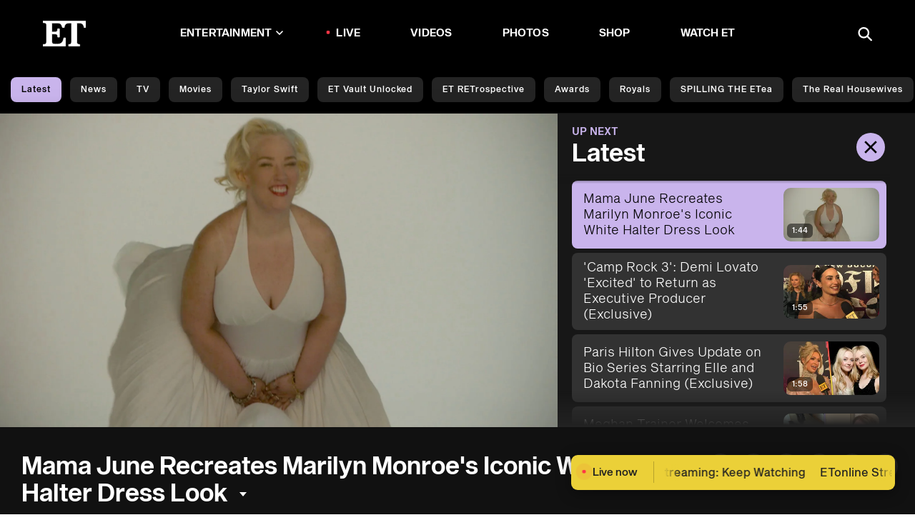

--- FILE ---
content_type: application/javascript; charset=UTF-8
request_url: https://www.etonline.com/_next/static/chunks/7469.a65441ba8e2ae64e.js
body_size: 2119
content:
(self.webpackChunk_N_E=self.webpackChunk_N_E||[]).push([[7328,7469],{38652:(e,n,t)=>{"use strict";Object.defineProperty(n,"__esModule",{value:!0}),!function(e,n){for(var t in n)Object.defineProperty(e,t,{enumerable:!0,get:n[t]})}(n,{default:function(){return m},defaultHead:function(){return p}});var a=t(64252),r=t(88365),o=t(37876),c=r._(t(14232)),i=a._(t(60481)),s=t(82824),d=t(36498),u=t(54176);function p(e){void 0===e&&(e=!1);var n=[(0,o.jsx)("meta",{charSet:"utf-8"},"charset")];return e||n.push((0,o.jsx)("meta",{name:"viewport",content:"width=device-width"},"viewport")),n}function l(e,n){return"string"==typeof n||"number"==typeof n?e:n.type===c.default.Fragment?e.concat(c.default.Children.toArray(n.props.children).reduce(function(e,n){return"string"==typeof n||"number"==typeof n?e:e.concat(n)},[])):e.concat(n)}t(73298);var f=["name","httpEquiv","charSet","itemProp"];function g(e,n){var t,a,r,o,i=n.inAmpMode;return e.reduce(l,[]).reverse().concat(p(i).reverse()).filter((t=new Set,a=new Set,r=new Set,o={},function(e){var n=!0,c=!1;if(e.key&&"number"!=typeof e.key&&e.key.indexOf("$")>0){c=!0;var i=e.key.slice(e.key.indexOf("$")+1);t.has(i)?n=!1:t.add(i)}switch(e.type){case"title":case"base":a.has(e.type)?n=!1:a.add(e.type);break;case"meta":for(var s=0,d=f.length;s<d;s++){var u=f[s];if(e.props.hasOwnProperty(u))if("charSet"===u)r.has(u)?n=!1:r.add(u);else{var p=e.props[u],l=o[u]||new Set;("name"!==u||!c)&&l.has(p)?n=!1:(l.add(p),o[u]=l)}}}return n})).reverse().map(function(e,n){var t=e.key||n;return c.default.cloneElement(e,{key:t})})}var m=function(e){var n=e.children,t=(0,c.useContext)(s.AmpStateContext),a=(0,c.useContext)(d.HeadManagerContext);return(0,o.jsx)(i.default,{reduceComponentsToState:g,headManager:a,inAmpMode:(0,u.isInAmpMode)(t),children:n})};("function"==typeof n.default||"object"==typeof n.default&&null!==n.default)&&void 0===n.default.__esModule&&(Object.defineProperty(n.default,"__esModule",{value:!0}),Object.assign(n.default,n),e.exports=n.default)},45105:(e,n,t)=>{e.exports=t(26731)},57469:(e,n,t)=>{"use strict";t.r(n),t.d(n,{default:()=>d});var a=t(77328),r=t.n(a),o=t(45105),c=t.n(o),i=t(14232),s=t(37876);function d(){var e=(0,i.useState)(!1),n=e[0],t=e[1];return(0,i.useEffect)(function(){var e;null==(e=window.cbsoptanon)||null==(e=e.cmd)||e.push(function(e){e.ot.targetingAllowed(function(e){t(e)})})},[]),(0,s.jsxs)(s.Fragment,{children:[(0,s.jsxs)(r(),{children:[(0,s.jsx)("link",{rel:"dns-prefetch",href:"//global.ketchcdn.com"}),(0,s.jsx)("link",{rel:"dns-prefetch",href:"//cdn.privacy.paramount.com"}),(0,s.jsx)("script",{type:"text/javascript",dangerouslySetInnerHTML:{__html:'\n          !function() {\n            window.semaphore = window.semaphore || [];\n            window.ketch = function() {\n              window.semaphore.push(arguments)\n            };\n            var e = document.createElement("script");\n            e.type = "text/javascript";\n            e.src = "https://global.ketchcdn.com/web/v3/config/cbs_media_ventures/etonline/boot.js";\n            e.async = 1;\n            document.getElementsByTagName("head")[0].appendChild(e);\n          }();\n          '}}),(0,s.jsx)("script",{type:"text/javascript",dangerouslySetInnerHTML:{__html:"\n          (function(a){\n            var w=window,b='cbsoptanon',q='cmd',r='config';\n            w[b] = w[b] ? w[b] : {};\n            w[b][q] = w[b][q] ? w[b][q] : [];\n            w[b][r] = w[b][r] ? w[b][r] : [];\n            \n            a.forEach(function(z){\n              w[b][z] = w[b][z] || function(){\n                var c=arguments;\n                w[b][q].push(function(){\n                  w[b][z].apply(w[b],c);\n                })\n              }\n            });\n          })([\"onScriptsReady\",\"onAdsReady\"]);\n          "}}),(0,s.jsx)("script",{async:!0,id:"optanon-request",type:"text/javascript",src:"//cdn.privacy.paramount.com/dist/optanon-v2.0.0.js"})]}),(0,s.jsx)(c(),{id:"optimizely-et",type:"text/plain",src:"https://cdn.optimizely.com/js/18250097205.js",className:"optanon-category-3"},"optimizely"),(0,s.jsx)(c(),{id:"tracking",src:"https://tags.tiqcdn.com/utag/cbsi/etonlinesite/prod/utag.js"}),n&&(0,s.jsx)(c(),{id:"script_minutely",src:"//apv-launcher.minute.ly/api/launcher/MIN-902630.js"}),(0,s.jsx)(c(),{id:"gtm",src:"https://www.googletagmanager.com/gtag/js?id=AW-604815933"},"gtm"),(0,s.jsx)(c(),{id:"optanon-onads",strategy:"afterInteractive",dangerouslySetInnerHTML:{__html:"var googletag = googletag || {};googletag.cmd = googletag.cmd || [];cbsoptanon.onAdsReady(function(cmp, options) {console.log('Ads loaded, npa flag: ', options['npaFlag']);});\n          "}}),(0,s.jsx)(c(),{id:"gtag",strategy:"afterInteractive",dangerouslySetInnerHTML:{__html:"\n            window.dataLayer = window.dataLayer || [];\n            function gtag(){dataLayer.push(arguments);}\n            gtag('js', new Date());\n            gtag('config', 'AW-604815933');\n          "}}),(0,s.jsx)(c(),{id:"admiral",strategy:"afterInteractive",type:"text/plain",className:"optanon-category-4",dangerouslySetInnerHTML:{__html:'!(function(o,_name){function n(){(n.q=n.q||[]).push(arguments)}n.v=1,o[_name]=o[_name]||n;!(function(o,t,n,c){function e(n){(function(){try{return(localStorage.getItem("v4ac1eiZr0")||"").split(",")[4]>0}catch(o){}return!1})()&&(n=o[t].pubads())&&n.setTargeting("ae","t")}(c=o[t]=o[t]||{}).cmd=c.cmd||[],typeof c.pubads===n?e():typeof c.cmd.unshift===n?c.cmd.unshift(e):c.cmd.push(e)})(window,"googletag","function");})(window,String.fromCharCode(97,100,109,105,114,97,108));!(function(t,c,i){i=t.createElement(c),t=t.getElementsByTagName(c)[0],i.async=1,i.src="https://gustygrandmother.com/v2peiyWYo54tz3nJO3exJOOsWfp2bi-FGKPxnkqk3htYIhRz5tZoQpZM8",t.parentNode.insertBefore(i,t)})(document,"script");'}})]})}},60481:(e,n,t)=>{"use strict";Object.defineProperty(n,"__esModule",{value:!0}),Object.defineProperty(n,"default",{enumerable:!0,get:function(){return c}});var a=t(14232),r=a.useLayoutEffect,o=a.useEffect;function c(e){var n=e.headManager,t=e.reduceComponentsToState;function c(){if(n&&n.mountedInstances){var r=a.Children.toArray(Array.from(n.mountedInstances).filter(Boolean));n.updateHead(t(r,e))}}return r(function(){var t;return null==n||null==(t=n.mountedInstances)||t.add(e.children),function(){var t;null==n||null==(t=n.mountedInstances)||t.delete(e.children)}}),r(function(){return n&&(n._pendingUpdate=c),function(){n&&(n._pendingUpdate=c)}}),o(function(){return n&&n._pendingUpdate&&(n._pendingUpdate(),n._pendingUpdate=null),function(){n&&n._pendingUpdate&&(n._pendingUpdate(),n._pendingUpdate=null)}}),null}},77328:(e,n,t)=>{e.exports=t(38652)}}]);